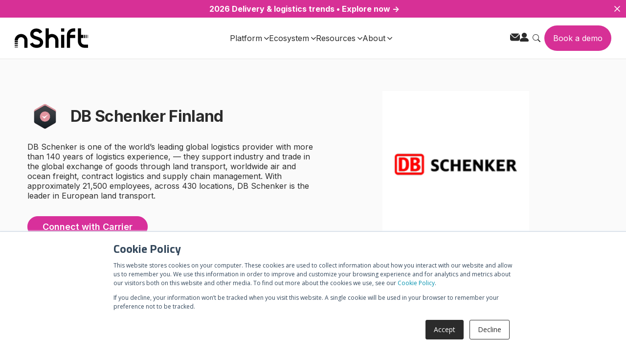

--- FILE ---
content_type: image/svg+xml
request_url: https://nshift.com/hubfs/nShift/Icons/icon-megamenu-blog.svg
body_size: -167
content:
<svg width="52" height="53" viewBox="0 0 52 53" fill="none" xmlns="http://www.w3.org/2000/svg">
<rect x="0.5" y="1" width="51" height="51" rx="3.5" fill="white"/>
<rect x="0.5" y="1" width="51" height="51" rx="3.5" stroke="#E1E1DF"/>
<path d="M38.5872 10.5H13.4577C11.3334 10.5 9.66113 12.2175 9.66113 14.2965V18.0931H42.429V14.2965C42.429 12.1723 40.7115 10.5 38.6324 10.5H38.5872ZM29.819 15.8332C29.1862 15.8332 28.6891 15.3361 28.6891 14.7033C28.6891 14.0706 29.1862 13.5734 29.819 13.5734C30.4517 13.5734 30.9489 14.0706 30.9489 14.7033C30.9489 15.3361 30.4517 15.8332 29.819 15.8332ZM33.6155 15.8332C32.9828 15.8332 32.4856 15.3361 32.4856 14.7033C32.4856 14.0706 32.9828 13.5734 33.6155 13.5734C34.2483 13.5734 34.7455 14.0706 34.7455 14.7033C34.7455 15.3361 34.2483 15.8332 33.6155 15.8332ZM37.4121 15.8332C36.7793 15.8332 36.2822 15.3361 36.2822 14.7033C36.2822 14.0706 36.7793 13.5734 37.4121 13.5734C38.0448 13.5734 38.542 14.0706 38.542 14.7033C38.542 15.3361 38.0448 15.8332 37.4121 15.8332Z" fill="#D73096"/>
<path d="M9.61551 38.704C9.61551 40.8283 11.333 42.5005 13.4121 42.5005H38.5416C40.6658 42.5005 42.3381 40.7831 42.3381 38.704V19.6309H9.57031V38.704H9.61551ZM38.5868 35.6306H29.457V34.0939H38.5868V35.6306ZM38.5868 28.0375H29.457V26.5008H38.5868V28.0375ZM20.282 22.7043H38.5868V24.241H20.282V22.7043ZM20.282 30.2974H38.5868V31.834H20.282V30.2974Z" fill="#D73096"/>
</svg>


--- FILE ---
content_type: image/svg+xml
request_url: https://nshift.com/hubfs/Frame%20270.svg
body_size: -134
content:
<svg width="52" height="52" viewBox="0 0 52 52" fill="none" xmlns="http://www.w3.org/2000/svg">
<rect x="0.5" y="0.5" width="51" height="51" rx="3.5" fill="#2B2B2B"/>
<rect x="0.5" y="0.5" width="51" height="51" rx="3.5" stroke="#E1E1DF"/>
<g clip-path="url(#clip0_118_893)">
<path d="M24.9344 18.5375H29.2004C31.5575 18.5375 33.4664 20.4503 33.4664 22.8101C33.4664 25.1699 31.5558 27.081 29.2004 27.081H24.9344C22.5841 27.081 20.6769 28.9837 20.6667 31.3333H29.2004C29.2105 28.982 31.1161 27.081 33.4664 27.081H37.7341C40.0912 27.081 42.0001 25.1682 42.0001 22.8101C42.0001 20.452 40.0895 18.5375 37.7341 18.5375H33.4664C31.1093 18.5375 29.2004 16.6248 29.2004 14.2667H20.6667C20.6667 16.6264 22.5773 18.5375 24.9344 18.5375Z" fill="#D73096"/>
<path d="M27.0657 33.4625H22.7997C20.4426 33.4625 18.5337 31.5497 18.5337 29.1899C18.5337 26.8301 20.4443 24.919 22.7997 24.919H27.0657C29.416 24.919 31.3232 23.0163 31.3333 20.6667H22.7997C22.7896 23.018 20.884 24.919 18.5337 24.919H14.266C11.9089 24.919 10 26.8318 10 29.1899C10 31.548 11.9106 33.4625 14.266 33.4625H18.5337C20.8907 33.4625 22.7997 35.3752 22.7997 37.7333H31.3333C31.3333 35.3736 29.4227 33.4625 27.0657 33.4625Z" fill="#D73096"/>
</g>
<defs>
<clipPath id="clip0_118_893">
<rect width="32" height="32" fill="white" transform="translate(10 10)"/>
</clipPath>
</defs>
</svg>


--- FILE ---
content_type: image/svg+xml
request_url: https://nshift.com/hubfs/nShift/BADGE_small-nShift-carrier-verification-program_oct25.svg
body_size: 258
content:
<?xml version="1.0" encoding="UTF-8"?>
<svg xmlns="http://www.w3.org/2000/svg" xmlns:xlink="http://www.w3.org/1999/xlink" version="1.1" viewBox="0 0 500 500">
  <!-- Generator: Adobe Illustrator 29.8.2, SVG Export Plug-In . SVG Version: 2.1.1 Build 3)  -->
  <defs>
    <linearGradient id="New_Gradient_Swatch_copy" data-name="New Gradient Swatch copy" x1="250" y1="75.8" x2="250" y2="424.6" gradientUnits="userSpaceOnUse">
      <stop offset="0" stop-color="#47484d"/>
      <stop offset=".4" stop-color="#373b40"/>
      <stop offset="1" stop-color="#121b21"/>
    </linearGradient>
  </defs>
  <g style="isolation: isolate;">
    <g id="Layer_1">
      <g>
        <g>
          <path d="M404.6,324.1v-147.9c0-9.5-5.1-18.2-13.3-23l-128.1-73.9c-8.2-4.7-18.3-4.7-26.5,0l-128.1,73.9c-8.2,4.7-13.3,13.5-13.3,23v147.9c0,9.5,5.1,18.2,13.3,23l128.1,73.9c8.2,4.7,18.3,4.7,26.5,0l128.1-73.9c8.2-4.7,13.3-13.5,13.3-23Z" style="fill: url(#New_Gradient_Swatch_copy);"/>
          <path d="M404.5,322.6v1.6c0,9.5-5.1,18.3-13.3,23.1l-128,74.2c-8.2,4.8-18.3,4.8-26.5,0l-128-74.2c-8.2-4.8-13.3-13.6-13.3-23.1v-1.6c0,9.5,5.1,18.3,13.3,23.1l128,74.2c8.2,4.8,18.3,4.8,26.5,0l128-74.2c8.2-4.8,13.3-13.6,13.3-23.1Z" style="fill: #e296a0; mix-blend-mode: screen;"/>
        </g>
        <g>
          <path d="M260.7,178.6c3.7,1.2,6,6,9.7,7.2,3.7,1.2,8.8-1.4,12.5-.2,3.2,2.2,3.8,7.6,7,9.8,3.2,2.2,8.8,1.4,12,3.6,2.3,3.1,1.3,8.4,3.6,11.5,2.3,3.1,7.9,4,10.2,7.1,1.2,3.7-1.3,8.4,0,12.1,1.2,3.7,6.3,6.3,7.5,10,0,3.9-3.9,7.6-3.8,11.4,0,3.9,4,7.9,4.1,11.8-1.2,3.7-6,6-7.2,9.7-1.2,3.7,1.4,8.8.2,12.5-2.2,3.2-7.6,3.8-9.8,7-2.2,3.2-1.4,8.8-3.6,12-3.1,2.3-8.4,1.3-11.5,3.6-3.1,2.3-4,7.9-7.1,10.2-3.7,1.2-8.4-1.3-12.1,0-3.7,1.2-6.3,6.3-10,7.5-3.9,0-7.6-3.9-11.4-3.8-3.9,0-7.9,4-11.8,4.1-3.7-1.2-6-6-9.7-7.2-3.7-1.2-8.8,1.4-12.5.2-3.2-2.2-3.8-7.6-7-9.8-3.2-2.2-8.8-1.4-12-3.6-2.3-3.1-1.3-8.4-3.6-11.5-2.3-3.1-7.9-4-10.2-7.1-1.2-3.7,1.3-8.4,0-12.1-1.2-3.7-6.3-6.3-7.5-10,0-3.9,3.9-7.6,3.8-11.4,0-3.9-4-7.9-4.1-11.8,1.2-3.7,6-6,7.2-9.7,1.2-3.7-1.4-8.8-.2-12.5,2.2-3.2,7.6-3.8,9.8-7,2.2-3.2,1.4-8.8,3.6-12,3.1-2.3,8.4-1.3,11.5-3.6,3.1-2.3,4-7.9,7.1-10.2,3.7-1.2,8.4,1.3,12.1,0,3.7-1.2,6.3-6.3,10-7.5,3.9,0,7.6,3.9,11.4,3.8,3.9,0,7.9-4,11.8-4.1Z" style="fill: #e296a0; fill-rule: evenodd;"/>
          <polygon points="204.2 243.6 240.9 281.1 295.8 223.2 240.9 256 204.2 243.6" style="fill: #fff;"/>
        </g>
      </g>
      <path d="M404.5,174.8v20.3c0-9.4-5.1-18.1-13.3-22.8l-128-73.5c-8.2-4.7-18.3-4.7-26.5,0l-128,73.5c-8.2,4.7-13.3,13.4-13.3,22.8v-20.3c0-9.4,5.1-18.1,13.3-22.8l128-73.5c8.2-4.7,18.3-4.7,26.5,0l128,73.5c8.2,4.7,13.3,13.4,13.3,22.8Z" style="fill: #e296a0;"/>
    </g>
  </g>
</svg>

--- FILE ---
content_type: image/svg+xml
request_url: https://nshift.com/hubfs/nShift/Icons/icon-megamenu-content.svg
body_size: 291
content:
<svg width="52" height="53" viewBox="0 0 52 53" fill="none" xmlns="http://www.w3.org/2000/svg">
<rect x="0.5" y="1" width="51" height="51" rx="3.5" fill="white"/>
<rect x="0.5" y="1" width="51" height="51" rx="3.5" stroke="#E1E1DF"/>
<path d="M38.5652 29.9225H30.5652C28.6522 29.9225 27.1304 31.4433 27.1304 33.3551V39.0472C27.1304 40.959 28.6522 42.4798 30.5652 42.4798H38.5652C40.4783 42.4798 42 40.959 42 39.0472V33.3551C42 31.4433 40.4783 29.9225 38.5652 29.9225ZM39.6957 39.0472C39.6957 39.6989 39.1739 40.1769 38.5652 40.1769H30.5652C29.913 40.1769 29.4348 39.6555 29.4348 39.0472V33.3551C29.4348 32.7034 29.9565 32.2254 30.5652 32.2254H38.5652C39.2174 32.2254 39.6957 32.7468 39.6957 33.3551V39.0472ZM24.8696 33.3551V36.7877C24.8696 38.6996 23.3478 40.2204 21.4348 40.2204H14.913L11.7826 42.306C11.2609 42.6536 10.5652 42.5233 10.2174 42.0018C10.087 41.828 10.0435 41.6108 10.0435 41.3935V33.3986C10.0435 31.4867 11.5652 29.966 13.4783 29.966H21.4783C23.3913 29.966 24.913 31.4867 24.913 33.3986L24.8696 33.3551ZM27.1304 13.9326C27.1304 12.0208 25.6087 10.5 23.6956 10.5H13.4348C11.5217 10.5 10 12.0208 10 13.9326V24.187C10 26.0988 11.5217 27.6196 13.4348 27.6196H23.6956C25.6087 27.6196 27.1304 26.0988 27.1304 24.187V13.9326ZM24.8696 19.7985L23.2174 18.6688C22.8261 18.408 22.3478 18.408 21.9565 18.6688L19.3043 20.4068L16.5217 17.6694C16.1304 17.2783 15.4783 17.2349 15.0435 17.5825L12.3043 19.6247V13.9326C12.3043 13.2809 12.8261 12.8029 13.4348 12.8029H23.6956C24.3478 12.8029 24.8261 13.3243 24.8261 13.9326V19.7985H24.8696ZM38.5652 10.5H32.8696C30.9565 10.5 29.4348 12.0208 29.4348 13.9326V24.187C29.4348 26.0988 30.9565 27.6196 32.8696 27.6196H38.5652C40.4783 27.6196 42 26.0988 42 24.187V13.9326C42 12.0208 40.4783 10.5 38.5652 10.5ZM37.4348 24.187H34C33.3478 24.187 32.8696 23.6656 32.8696 23.0573C32.8696 22.449 33.3913 21.9276 34 21.9276H37.4348C38.087 21.9276 38.5652 22.449 38.5652 23.0573C38.5652 23.6656 38.0435 24.187 37.4348 24.187ZM37.4348 20.233H34C33.3478 20.233 32.8696 19.7116 32.8696 19.1033C32.8696 18.495 33.3913 17.9735 34 17.9735H37.4348C38.087 17.9735 38.5652 18.495 38.5652 19.1033C38.5652 19.7116 38.0435 20.233 37.4348 20.233ZM37.4348 16.2355H34C33.3478 16.2355 32.8696 15.7141 32.8696 15.1058C32.8696 14.4975 33.3913 13.9761 34 13.9761H37.4348C38.087 13.9761 38.5652 14.4975 38.5652 15.1058C38.5652 15.7141 38.0435 16.2355 37.4348 16.2355ZM36.8696 36.1794C36.8696 36.6139 36.6087 37.005 36.2609 37.1788L33.9565 38.3085C33.7826 38.3954 33.6087 38.4389 33.4348 38.4389C33.2174 38.4389 33 38.3954 32.8261 38.2651C32.4783 38.0478 32.3043 37.7002 32.3043 37.3092V35.0063C32.3043 34.3545 32.7826 33.8331 33.4348 33.8331C33.6522 33.8331 33.8696 33.8765 34.0435 34.0069L36.3478 35.1366C36.6957 35.3539 36.913 35.7449 36.913 36.136L36.8696 36.1794Z" fill="#D73096"/>
</svg>
